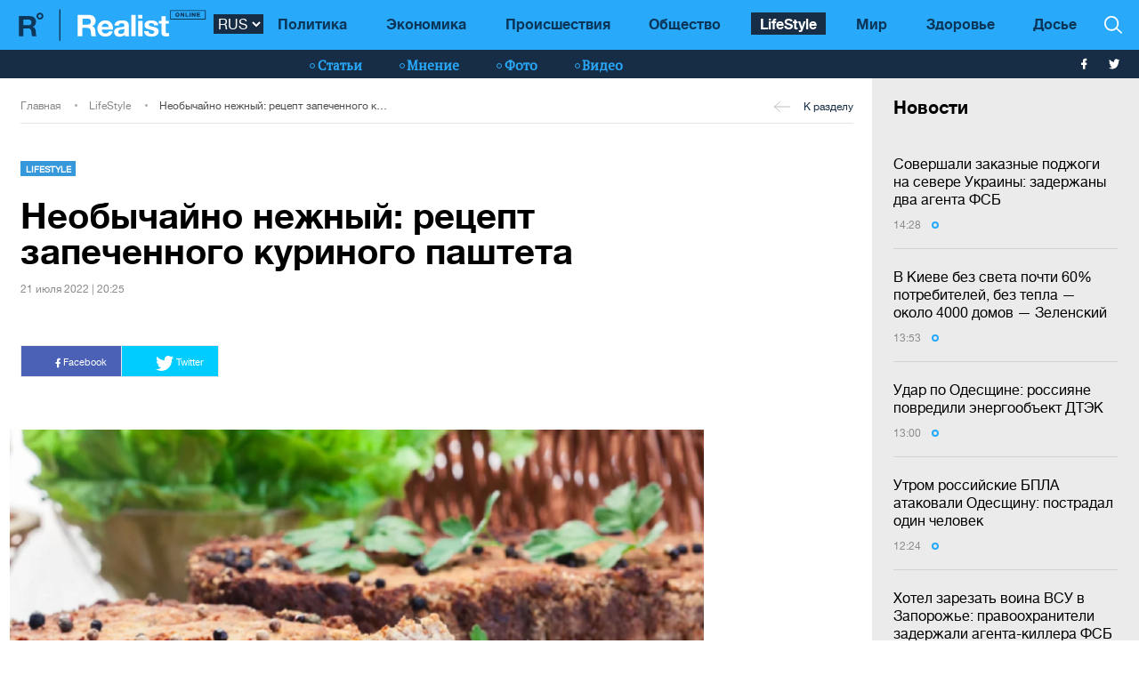

--- FILE ---
content_type: text/html; charset=UTF-8
request_url: https://realist.online/news/neobychajno-nezhnyj-retsept-zapechennoho-kurinoho-pashteta-
body_size: 13734
content:
    <!DOCTYPE html>
    <html lang="ru">
                    <head>
    <meta charset="utf-8">
    <meta http-equiv="X-UA-Compatible" content="IE=edge">
    <meta name="viewport" content="width=device-width, initial-scale=1">
    
        <title>Паштет из курицы - как вкусно запечь в духовке - рецепт</title>    <meta name="description" content="Пошаговый рецепт приготовления паштета из птицы. Как запечь печеночный паштет в духовке " class="js-meta" />        
    <meta name="google-site-verification" content="lhSer1jyyuRiJ-ZpOF58dXBcxoba-zsQT0WHYRsS-ms" />

        
            
    
    <meta name="twitter:card" content="summary">
    <meta name="twitter:title" content="Необычайно нежный: рецепт запеченного куриного паштета ">
    <meta name="twitter:image" content="https://realist.online/img/article/1218/17_og_image-v1658422371.png">

    <meta property="og:title" content="Необычайно нежный: рецепт запеченного куриного паштета ">
    <meta property="og:description" content=" Готовим вкусное и сытное блюдо на ужин. ">
    <meta property="og:url" content="https://realist.online/news/neobychajno-nezhnyj-retsept-zapechennoho-kurinoho-pashteta-" />
    <meta property="og:image" content="https://realist.online/img/article/1218/17_og_image-v1658422371.png" />
    <meta property="og:type" content="article"/>
    <meta property="og:image:width" content="1200" />
    <meta property="og:image:height" content="678" />

    <link href="/user/css/realist-min-v108.css" rel="stylesheet">
    <link href="/user/css/mfix5-v26.css" rel="stylesheet">

    <script async src="https://pagead2.googlesyndication.com/pagead/js/adsbygoogle.js?client=ca-pub-4708441813994321" crossorigin="anonymous"></script>
    <script async src="https://pagead2.googlesyndication.com/pagead/js/adsbygoogle.js?client=ca-pub-5905182425492370" crossorigin="anonymous"></script>

                                                        <link rel="preload" as="image" href="/img/article/1218/17_large-v1658422370.png"/>
            <link rel="preload" as="image" href="/img/article/1218/17_tn-v1658422370.png"/>
            
            
                

            <script type="application/ld+json">
        {
            "@context": "http://schema.org",
            "@type": "NewsArticle",
            "mainEntityOfPage": {
                "@type": "WebPage",
                "@id": "https://realist.online/news/neobychajno-nezhnyj-retsept-zapechennoho-kurinoho-pashteta-"
            },
            "headline": "Необычайно нежный: рецепт запеченного куриного паштета ",
                        "image":  ["https://realist.online/img/article/1218/17_main-v1658422370.png"],
                "datePublished": "2022-07-21T20:25:00+03:00",
                "dateCreated": "2022-07-21T20:25:00+03:00",
                    "dateModified": "2026-01-21T14:49:02+02:00",
                    "publisher": {
                "@type": "Organization",
                "name": "Realist.online",
                "logo": {
                    "@type": "ImageObject",
                    "url": "https://realist.online/user/img/realist-logo.png",
                    "width": 264,
                    "height": 46
                }
            },
            "author": {
                "@type": "Organization",
                "name": "Realist.online"
            },
            "description": "Пошаговый рецепт приготовления паштета из птицы. Как запечь печеночный паштет в духовке "
        }</script>
    
            <script type="application/ld+json">
        {
            "@context": "http://schema.org/", 
            "@type": "BreadcrumbList", 
            "itemListElement": [
                { 
                "@type": "ListItem", 
                "position": "1", 
                "item": { 
                    "@id": "https://realist.online", 
                    "name": "Главная" 
                } 
                },
                {
                "@type": "ListItem", 
                "position": "2", 
                "item": { 
                    "@id": "https://realist.online/life", 
                    "name": "LifeStyle" 
                } 
                },
                {
                "@type": "ListItem", 
                "position": "3", 
                "item": { 
                    "@id": "https://realist.online/news/neobychajno-nezhnyj-retsept-zapechennoho-kurinoho-pashteta-", 
                    "name": "Необычайно нежный: рецепт запеченного куриного паштета " 
                } 
                }
            ]
        }
        </script>
        
    <link rel="shortcut icon" href="/user/img/favicon.ico" type="image/x-icon">

    
            

                <link rel="canonical" href="https://realist.online/news/neobychajno-nezhnyj-retsept-zapechennoho-kurinoho-pashteta-"/>
        <link rel="alternate" href="https://realist.online/news/neobychajno-nezhnyj-retsept-zapechennoho-kurinoho-pashteta-" hreflang="ru-UA"/>
                        <link rel="alternate" href="https://realist.online/ukr/news/nadzvichajno-nizhnij-retsept-zapechenoho-kurjachoho-pashtetu" hreflang="uk-UA"/>
            
            <link rel="amphtml" href="https://realist.online/amp/news/neobychajno-nezhnyj-retsept-zapechennoho-kurinoho-pashteta-">
    
    <script async src="https://pagead2.googlesyndication.com/pagead/js/adsbygoogle.js?client=ca-pub-6199736419428429" crossorigin="anonymous"></script>

    <!-- Google tag (gtag.js) -->
    <script async src="https://www.googletagmanager.com/gtag/js?id=G-0ZC460X59H"></script>
    <script>
        window.dataLayer = window.dataLayer || [];
        function gtag(){dataLayer.push(arguments);}
        gtag('js', new Date());

        gtag('config', 'G-0ZC460X59H');
    </script>

    <script>
        var loadsrcscache = [];
        load_srcs = function(sources, callback) {
            loadsrcscache.push([sources, callback]);
        }
    </script>
</head>

                                                            <body class="open-news">
            <div class="sbody">
                
                                    <script src="https://cdn.admixer.net/scripts3/loader2.js" async
                            data-inv="//inv-nets.admixer.net/"
                            data-r="single"
                            data-sender="admixer"
                            data-bundle="desktop"></script>
                    <script type='text/javascript'>
                        (window.globalAmlAds = window.globalAmlAds || []).push(function() {
                        globalAml.defineSlot({z: '008b0fad-8b34-455b-89d4-52129a977b75', ph: 'admixer_008b0fad8b34455b89d452129a977b75_zone_63499_sect_18531_site_13860', i: 'inv-nets', s:'d6188603-55af-49b3-b884-f8bd1f289d30', sender: 'admixer'});
                        globalAml.singleRequest("admixer");});
                    </script>
                                
                 
<header>
    <style>
        [data-place="45"] .banner img {
            max-height:88px;
            display:block;
            margin: 0 auto;
        }
    </style>
    <div class="header">
        <div class="menu-top" data-js="menu"> 
            
            <div class="inner relative">           
                <a href="/" class="logo fl-left"><img src="/user/img/logo.svg" alt="Realist logo"></a>

                <select class="switcher js-lang-switch"> 
                                                                                                                                                                        <option data-lset="1" selected value="#">RUS</option>
                                                                                                                                                    <option data-lset="2"  value="/ukr/news/nadzvichajno-nizhnij-retsept-zapechenoho-kurjachoho-pashtetu">UKR</option>
                                    </select>

                <div class="btns-border btns-mobile clearfix fl-left">
                    <div class="themes fl-left" data-js="panel" data-type="themes">
                        <span class="icon-themes">
                            <img class="svg" src="/user/img/themes.svg" alt="themes" width="13" height="9">
                        </span>
                    </div>
                    <div class="stream fl-left" data-js="panel" data-type="news">
                        <span class="icon-stream">
                            <img class="svg" src="/user/img/stream1.svg" alt="stream" width="13" height="9">

                        </span>
                    </div>
                </div>
                <div class="menu-btns p-y-2">
                    <div class="mobile-btn fl-left" data-js="mobileMenu" style='display: none'>
                        <span class="mobile-sign"></span>Разделы
                    </div>
                    <div class="btns-border btns-border-bottom clearfix fl-left">
                    </div>
                    <div class="search fl-right" data-js="search" search-top>

                        <img class="svg" src="/user/img/search.svg" alt="search" width="12" height="12">

                    </div>
                </div>
                <input type="checkbox" id="nav-trigger" class="nav-trigger" style='display: none'/>
                <label class='nav-trigger-label' for="nav-trigger">
                <div><span class="mobile-sign"></span>Разделы</div>
                </label>
                <nav class="menu-wr">
                    <ul class="menu" mainmenu>
                                                                                                                                                                                <li class="link-item"><a href="/politika" class="link ">Политика</a></li>
                                                                                                                                                                                                            <li class="link-item"><a href="/ekonomika" class="link ">Экономика</a></li>
                                                                                                                                                                                                            <li class="link-item"><a href="/incident" class="link ">Происшествия</a></li>
                                                                                                                                                                                                            <li class="link-item"><a href="/society" class="link ">Общество</a></li>
                                                                                                                                                                                                                                                                                <li class="link-item"><a href="/life" class="link active">LifeStyle</a></li>
                                                                                                                                                                                                            <li class="link-item"><a href="/mir" class="link ">Мир</a></li>
                                                                                                                                                                                                            <li class="link-item"><a href="/health" class="link ">Здоровье</a></li>
                                                                            <li class="link-item">
                            <a href="/files/persons" class="link ">
                                Досье
                            </a>
                        </li>
                    </ul>
                </nav>
                
                <div class="panel-search">
                    <div class="input-wr">
                        <input type="text" placeholder="Поиск по сайту" class="input" id="top-search" search-top>
                    </div>
                </div>
            </div>
        </div>    
        <div class="menu-bottom">
            <div class="inner relative clearfix">
                <div class="menu-bottom-left">
                    <div class="rates fl-left clearfix">
                    </div>
                </div>
                <nav class="menu-wr" reloadable data-block="menu-bottom" data-fade="false">
                    <ul class="menu">
                                                                                                                                                                                <li class="hashtag-item">
                                    <a href="/publications" class="hashtag"><span class="hashtag-sign htsmall"></span>Статьи</a>
                                </li>
                                                                                                                                                                                                                                                                                                                                                                                                                                                                                                                                                                    <li class="hashtag-item">
                                    <a href="/group/blog" class="hashtag"><span class="hashtag-sign htsmall"></span>Мнение</a>
                                </li>
                                                                                                                                                                                                            <li class="hashtag-item">
                                    <a href="/group/fotoreportazh" class="hashtag"><span class="hashtag-sign htsmall"></span>Фото</a>
                                </li>
                                                                                                                                                                                                            <li class="hashtag-item">
                                    <a href="/group/video" class="hashtag"><span class="hashtag-sign htsmall"></span>Видео</a>
                                </li>
                                                                        </ul>
                </nav>
                <div class="social">
                    <a href="https://www.facebook.com/people/Realist-Online/100087422393232/" rel="nofollow" class="fb" target="_blank">
                        <img class="svg" src="/user/img/fb-wh.svg" alt="fb-wh" width="6" height="12">
                    </a>
                    <a href="https://twitter.com/realist_online" rel="nofollow" class="tw" target="_blank">
                        <img class="svg" src="/user/img/tw-wh.svg" alt="tw-wh" width="20" height="18">
                    </a>
                </div>
            </div>
        </div>
    </div>
</header>                  <style>aside > section > .sunsite_actions {position: relative;}.mob_close {margin: 0;display: block;width: 33px !important;position: absolute;top: 0;right: 0;height: 33px;background: #fff;z-index: 110000}.mob_close .btn_close_b {margin: 0;display: block;width: 33px !important;height: 33px;background-image: url("[data-uri]");background-size: 100%;cursor: pointer}.section-menu {display: flex;flex-direction: column;justify-content: space-between;}</style>



    <aside>
        <section class="section-menu section-news grey-item mfix">
                        <div data-action="banners" data-place="63" data-page="2900" class="sunsite_actions"></div>
    
    <section class="list">
        <div class="themes-title themes-title-inside m-t-pol p-t-2 p-x-3 p-b-2">Новости</div>

        <section class="panel-no-image-short clearfix js-append-stream">
                        
                            
                <section class="panel panel-text relative">
                    <section class="news-list">
                                                <a href="/news/sovershali-zakaznye-podzhohi-na-severe-ukrainy-zaderzhany-dva-ahenta-fsb" class="news-title" data-edit="141929,2900" data-absnum="141929">
                                                            Совершали заказные поджоги на севере Украины: задержаны два агента ФСБ
                                                                                    </a>

                        
                        <div class="panel-date">
                            <span class="date-sign">
                                14:28
                                <span class="circle"></span>
                            </span>
                        </div>
                    </section>
                    <div class="line-bottom"></div>
                </section>

                                            
                <section class="panel panel-text relative">
                    <section class="news-list">
                                                <a href="/news/v-kieve-bez-sveta-pochti-60-potrebitelej-bez-tepla-okolo-4000-domov" class="news-title" data-edit="141928,2900" data-absnum="141928">
                                                            В Киеве без света почти 60% потребителей, без тепла — около 4000 домов — Зеленский
                                                                                    </a>

                        
                        <div class="panel-date">
                            <span class="date-sign">
                                13:53
                                <span class="circle"></span>
                            </span>
                        </div>
                    </section>
                    <div class="line-bottom"></div>
                </section>

                                            
                <section class="panel panel-text relative">
                    <section class="news-list">
                                                <a href="/news/udar-po-odesshchine-rossijane-povredili-enerhoobekt-dtek" class="news-title" data-edit="141927,2900" data-absnum="141927">
                                                            Удар по Одесщине: россияне повредили энергообъект ДТЭК
                                                                                    </a>

                        
                        <div class="panel-date">
                            <span class="date-sign">
                                13:00
                                <span class="circle"></span>
                            </span>
                        </div>
                    </section>
                    <div class="line-bottom"></div>
                </section>

                                            
                <section class="panel panel-text relative">
                    <section class="news-list">
                                                <a href="/news/utrom-rossijskie-bpla-atakovali-odesshchinu-postradal-odin-chelovek" class="news-title" data-edit="141926,2900" data-absnum="141926">
                                                            Утром российские БПЛА атаковали Одесщину: пострадал один человек
                                                                                    </a>

                        
                        <div class="panel-date">
                            <span class="date-sign">
                                12:24
                                <span class="circle"></span>
                            </span>
                        </div>
                    </section>
                    <div class="line-bottom"></div>
                </section>

                                            
                <section class="panel panel-text relative">
                    <section class="news-list">
                                                <a href="/news/khotel-zarezat-voina-vsu-v-zaporozhe-pravookhraniteli-zaderzhali-ahenta-killera-fsb" class="news-title" data-edit="141925,2900" data-absnum="141925">
                                                            Хотел зарезать воина ВСУ в Запорожье: правоохранители задержали агента-киллера ФСБ
                                                                                    </a>

                        
                        <div class="panel-date">
                            <span class="date-sign">
                                11:44
                                <span class="circle"></span>
                            </span>
                        </div>
                    </section>
                    <div class="line-bottom"></div>
                </section>

                                            
                <section class="panel panel-text relative">
                    <section class="news-list">
                                                <a href="/news/nochju-rossijane-atakovali-krivoj-roh-i-sinelnikovskij-rajon-est-pohibshie-i-ranenye" class="news-title" data-edit="141924,2900" data-absnum="141924">
                                                            Ночью россияне атаковали Кривой Рог и Синельниковский район: есть погибшие и раненые
                                                                                    </a>

                        
                        <div class="panel-date">
                            <span class="date-sign">
                                11:21
                                <span class="circle"></span>
                            </span>
                        </div>
                    </section>
                    <div class="line-bottom"></div>
                </section>

                                            
                <section class="panel panel-text relative">
                    <section class="news-list">
                                                <a href="/news/ssha-zaderzhali-sedmoj-tanker-tenevoho-flota-rossii-v-karibskom-more-video" class="news-title" data-edit="141923,2900" data-absnum="141923">
                                                            <strong>США задержали седьмой танкер "теневого флота" рф в Карибском море (видео)</strong>
                                                    </a>

                        
                        <div class="panel-date">
                            <span class="date-sign">
                                10:51
                                <span class="circle"></span>
                            </span>
                        </div>
                    </section>
                    <div class="line-bottom"></div>
                </section>

                                            
                <section class="panel panel-text relative">
                    <section class="news-list">
                                                <a href="/news/ukraina-poluchit-dopolnitelnuju-enerheticheskuju-pomoshch-ot-partnerov" class="news-title" data-edit="141922,2900" data-absnum="141922">
                                                            <strong>Украина получит дополнительную энергетическую помощь от партнеров — МИД</strong>
                                                    </a>

                        
                        <div class="panel-date">
                            <span class="date-sign">
                                10:25
                                <span class="circle"></span>
                            </span>
                        </div>
                    </section>
                    <div class="line-bottom"></div>
                </section>

                                            
                <section class="panel panel-text relative">
                    <section class="news-list">
                                                <a href="/news/ukrainskaja-pvo-unichtozhila-84-vrazheskikh-bpla-vozdushnye-sily" class="news-title" data-edit="141921,2900" data-absnum="141921">
                                                            Украинская ПВО уничтожила 84 вражеских БпЛА — Воздушные Силы
                                                                                    </a>

                        
                        <div class="panel-date">
                            <span class="date-sign">
                                09:56
                                <span class="circle"></span>
                            </span>
                        </div>
                    </section>
                    <div class="line-bottom"></div>
                </section>

                                            
                <section class="panel panel-text relative">
                    <section class="news-list">
                                                <a href="/news/v-ukraine-v-neskolkikh-rehionakh-vvedeny-avarijnye-otkljuchenija-sveta-ukrenerho" class="news-title" data-edit="141920,2900" data-absnum="141920">
                                                            В Украине в нескольких регионах введены аварийные отключения света - "Укрэнерго"
                                                                                    </a>

                        
                        <div class="panel-date">
                            <span class="date-sign">
                                09:29
                                <span class="circle"></span>
                            </span>
                        </div>
                    </section>
                    <div class="line-bottom"></div>
                </section>

                                            
                    <div class="panel panel-text relative">
                        <div class="news-list">
                            <div data-action="banners" data-place="41" data-page="2900" class="sunsite_actions"></div>
                        </div>
                    </div>

                    <div class="section-date fl-left col-xs-12">20 января 2026</div>
                
                <section class="panel panel-text relative">
                    <section class="news-list">
                                                <a href="/news/niderlandy-hotovy-rassmotret-dopolnitelnuju-podderzhku-ukrainy-na-fone-rossijskoho-terrora" class="news-title" data-edit="141919,2900" data-absnum="141919">
                                                            Нидерланды готовы рассмотреть дополнительную поддержку Украины на фоне российского террора — Сибига
                                                                                    </a>

                        
                        <div class="panel-date">
                            <span class="date-sign">
                                16:46
                                <span class="circle"></span>
                            </span>
                        </div>
                    </section>
                    <div class="line-bottom"></div>
                </section>

                                            
                <section class="panel panel-text relative">
                    <section class="news-list">
                                                <a href="/news/janukovicha-prihovorili-k-15-hodam-zakljuchenija-iz-za-zavladenija-hosudarstvennoj-zemlej" class="news-title" data-edit="141918,2900" data-absnum="141918">
                                                            Януковича приговорили к 15 годам заключения из-за завладения государственной землей
                                                                                    </a>

                        
                        <div class="panel-date">
                            <span class="date-sign">
                                16:30
                                <span class="circle"></span>
                            </span>
                        </div>
                    </section>
                    <div class="line-bottom"></div>
                </section>

                                            
                <section class="panel panel-text relative">
                    <section class="news-list">
                                                <a href="/news/sehodnjashnjaja-ataka-rossii-stoila-nam-tolko-stoimost-raket-okolo-80-mln" class="news-title" data-edit="141917,2900" data-absnum="141917">
                                                            Сегодняшняя атака рф стоила нам – только стоимость ракет – около €80 млн — Зеленский
                                                                                    </a>

                        
                        <div class="panel-date">
                            <span class="date-sign">
                                15:57
                                <span class="circle"></span>
                            </span>
                        </div>
                    </section>
                    <div class="line-bottom"></div>
                </section>

                                            
                <section class="panel panel-text relative">
                    <section class="news-list">
                                                <a href="/news/ukrainu-poka-ne-prihlashali-na-sammit-g7-v-parizhe-zelenskij" class="news-title" data-edit="141916,2900" data-absnum="141916">
                                                            Украину пока не приглашали на саммит G7 в Париже - Зеленский
                                                                                    </a>

                        
                        <div class="panel-date">
                            <span class="date-sign">
                                15:28
                                <span class="circle"></span>
                            </span>
                        </div>
                    </section>
                    <div class="line-bottom"></div>
                </section>

                                            
                <section class="panel panel-text relative">
                    <section class="news-list">
                                                <a href="/news/ukraina-poluchila-enerhooborudovanie-ot-italii-bolee-835-tysjach-zelenskij" class="news-title" data-edit="141915,2900" data-absnum="141915">
                                                            <strong>Украина получила энергооборудование от Италии на более €835 тысяч - Зеленский</strong>
                                                    </a>

                        
                        <div class="panel-date">
                            <span class="date-sign">
                                14:57
                                <span class="circle"></span>
                            </span>
                        </div>
                    </section>
                    <div class="line-bottom"></div>
                </section>

                                            
                <section class="panel panel-text relative">
                    <section class="news-list">
                                                <a href="/news/zelenskij-rasskazal-pri-kakikh-uslovijakh-vozmozhna-vstrecha-s-trampom-v-davose" class="news-title" data-edit="141914,2900" data-absnum="141914">
                                                            Зеленский рассказал, при каких условиях возможна встреча с Трампом в Давосе
                                                                                    </a>

                        
                        <div class="panel-date">
                            <span class="date-sign">
                                14:32
                                <span class="circle"></span>
                            </span>
                        </div>
                    </section>
                    <div class="line-bottom"></div>
                </section>

                                            
                <section class="panel panel-text relative">
                    <section class="news-list">
                                                <a href="/news/tramp-prihlasil-ukrainu-vojti-v-sostav-soveta-mira-zelenskij" class="news-title" data-edit="141912,2900" data-absnum="141912">
                                                            Трамп пригласил Украину войти в состав Совета мира - Зеленский
                                                                                    </a>

                        
                        <div class="panel-date">
                            <span class="date-sign">
                                13:59
                                <span class="circle"></span>
                            </span>
                        </div>
                    </section>
                    <div class="line-bottom"></div>
                </section>

                                            
                <section class="panel panel-text relative">
                    <section class="news-list">
                                                <a href="/news/ja-vybiraju-ukrainu-a-ne-ekonomicheskij-forum" class="news-title" data-edit="141911,2900" data-absnum="141911">
                                                            Я выбираю Украину, а не экономический форум — Зеленский
                                                                                    </a>

                        
                        <div class="panel-date">
                            <span class="date-sign">
                                13:34
                                <span class="circle"></span>
                            </span>
                        </div>
                    </section>
                    <div class="line-bottom"></div>
                </section>

                                            
                <section class="panel panel-text relative">
                    <section class="news-list">
                                                <a href="/news/hlava-mid-ukrainy-provel-razhovor-s-hlavoj-diplomatii-es-kaej-kallas" class="news-title" data-edit="141910,2900" data-absnum="141910">
                                                            Глава МИД Украины провел разговор с главой дипломатии ЕС Каей Каллас
                                                                                    </a>

                        
                        <div class="panel-date">
                            <span class="date-sign">
                                13:14
                                <span class="circle"></span>
                            </span>
                        </div>
                    </section>
                    <div class="line-bottom"></div>
                </section>

                                            
                <section class="panel panel-text relative">
                    <section class="news-list">
                                                <a href="/news/na-dnepropetrovshchine-bez-tepla-ostalos-bolee-15-000-potrebitelej" class="news-title" data-edit="141909,2900" data-absnum="141909">
                                                            На Днепропетровщине без тепла осталось более 15 000 потребителей — Кулеба
                                                                                    </a>

                        
                        <div class="panel-date">
                            <span class="date-sign">
                                13:01
                                <span class="circle"></span>
                            </span>
                        </div>
                    </section>
                    <div class="line-bottom"></div>
                </section>

                                    </section>

        <div class="panel panel-text relative newsmob">
            <div class="news-list">
                <a href="/news" class="_news-title">Читать все новости</a>
            </div>
        </div>

        <div class="panel panel-text relative js-load-more" >
            <div class="news-list">
                <a href="/news" class="_news-title">Читать все новости</a>
            </div>
        </div>

    </section>

            <div data-action="banners" data-place="69" data-page="2900" class="sunsite_actions"></div>
    
        </section>
    </aside>

<script>
    document.querySelector('body').classList.add('open-news');

    /*
    document.addEventListener("scroll", function() {
        if(window.banners_loaded && !window.init_aside) {
            setTimeout(() => {
                if(window.scrollY >= 10) {
                    const section_menu = document.querySelector('.section-menu.section-news');
                    var bans = section_menu.querySelectorAll('.banner'), 
                        ban_h = 0;

                    for (let ban of bans) {
                        ban_h += ban.offsetHeight;
                    }

                    let list = section_menu.querySelector('.list');
                    list.style.height = 'calc(100vh - '+ ban_h +'px - 88px)';

                    window.init_aside = true;
                }
            }, 1000);
        }
    });



    let moreBtn = document.querySelector('.js-load-more');
    let streamElement = document.querySelector('.js-append-stream');
    
    let page = 2;
    
    if(moreBtn && streamElement) {
        moreBtn.addEventListener('click', function (e) {
            e.preventDefault();

            ajax.get(
                'https://realist.online' + lang + '/actions/load-news',
                {
                    'page' : page
                },
                function(data) {
                    data = JSON.parse(data);
                    if(data.success) {
                        let stream = data.list;
                        for(let item in stream) {
                            //streamElement.append(fromHTML(stream[item]));
                            var resHTML = fromHTMLAll(stream[item]);
                            Array.from(resHTML).forEach(function(el) {
                                streamElement.append(el);
                            });
                        }
                        page++;
                        
                        if(typeof place_redactor_pens !== 'undefined') {
                            place_redactor_pens();
                        }
                    }

                    if(!data.next) {
                        moreBtn.style.display = 'none';
                    }
                }
            );
        });
    }
    */
</script>
<section reloadable="" data-block="content" class="section-main">
    <div class="content">
        <div class="panel-list">
            <div class="inner">
                <div class="row">
                    <div class="template clearfix" data-js="template">
                        <div class="grid" style="position: relative; height: 0px;">
                            <div class="grid-sizer"></div>
                            <div class="item width-12" style="position: absolute; left: 0%; top: 0px;">
                                <div class="wrapper">
                                    <div style="text-align:center; margin:0 auto;">
                                    </div>
                                </div>
                            </div>
                            <div class="item width-12" style="position: absolute; left: 0%; top: 0px;">
                                <div class="wrapper">
                                </div>
                            </div>
                        </div>
                    </div>
                </div>
            </div>

            <div class="panel-list breadcrumbs-list breadcrumbs-list-relative margin-up breadcrumbs-after-banner">
    <div>
        <div class="inner breadcrumbs-inner">
            <div class="breadcrumbs-line clearfix">
                <ul class="breadcrumbs col-xs-8">
                    <li class="crumbs-item"><a href="/">Главная</a></li>
                    <li class="crumbs-item"><a href="/life">LifeStyle</a></li>
                    <li class="crumbs-item"><a href="/news/neobychajno-nezhnyj-retsept-zapechennoho-kurinoho-pashteta-">Необычайно нежный: рецепт запеченного куриного паштета </a></li>
                </ul>
                <a href="/life" class="back"><span class="back-sign"></span>К разделу</a>
            </div>
        </div>
    </div>
</div>            
            <article class="content content-aside-fixed mir">
                <div class="panel-list panel-list-header">
                    <div class="inner">
                        <div class="row content-wide-block min-text-height650">
                            <div class="clearfix col-xs-9">
                                <div class="panel panel-text col-sm-10 fl-left">
                                    <div class="panel-type-inner">
                                        <a href="/life" class="panel-type up">LifeStyle</a>

                                                                            </div>

                                    <h1 data-edit="121817,2900" data-absnum="121817">Необычайно нежный: рецепт запеченного куриного паштета </h1>
                                    <div class="panel-date">
                                        21 июля 2022 | 20:25
                                    </div>
                                </div>
                            </div>
                            <div class="panel-aside col-sm-3 m-t-1 p-t-pol">
                            </div>
                            <div class="wrapper col-xs-12 col-sm-9 clearfix fl-left">
                                <div class="social-share">
                                    <div class="social-likes likely" data-js="likely">
                                        <div class="facebook">
                                            <img class="svg" src="/user/img/fb-wh.svg" alt="fb-wh" width="6" height="12">
                                            Facebook
                                        </div>
                                        <div class="twitter">
                                            <img class="svg" src="/user/img/tw-wh.svg" alt="tw-wh" width="20" height="18">
                                            Twitter
                                        </div>
                                    </div>
                                </div>
                            </div>

                                                                                        <div class="wrapper col-xs-12 col-sm-9 clearfix" style="max-width:900px;">
                                    <picture style="max-width:750px;width:100%; height:auto">
                                        <source srcset="/img/article/1218/17_tn-v1658422370.png" media="(max-width: 567px)">
                                        <img src="/img/article/1218/17_large-v1658422370.png" alt="Паштет из курицы - как вкусно запечь в духовке - рецепт - фото 1">
                                    </picture>
                                                                    </div>
                                                        
                            <div id="article-content">
                                

                                                                    <div class="only-text fl-left col-mob-12 col-sm-9 left2">
                                        <div class="panel panel-text p-y-0 col-xs-12">
                                                                                        <p>Запеченный <a href="/news/vkusno-i-sytno-retsept-bjudzhetnoho-hribnoho-pashteta">паштет</a> из трех видов мяса &ndash; необычное блюдо для особого случая. Приготовить его несложно, а вот результат превзойдет ваши ожидания. Убедитесь в этом сами, приготовив вкусное и сытное блюдо по рецепту <a target="_blank" href="https://shuba.life/ru/recipes/4738-zapechennyj-pashtet-iz-pticy-originalnaya-zakuska-dlya-osobyh-dat">Shuba</a>.</p><div class="advertising ukrnet"><div data-action="banners" data-place="49" data-page="2900" data-absnum="121817" class="sunsite_actions"></div></div>
<p><strong>Читай также: <a href="/news/ostavte-vremja-dlja-sebja-prostoj-retsept-pashteta-iz-kurinoj-pecheni">Оставьте время для себя: простой рецепт паштета из куриной печени</a></strong></p>
<h2>Ингредиенты</h2>
<ul>
<li>Куриное филе 500 г</li>
<li>Утиное филе 500 г</li>
<li>Печень куриная 250 г</li>
<li>Морковь 1 шт.</li>
<li>Лук репчатый 1 шт.</li>
<li>Перец черный горошек 4 шт.</li>
<li>Лавровый лист 2 шт.</li>
<li>Петрушка, корешки 15 г</li>
<li>Соль по вкусу</li>
<li>Специи по вкусу</li>
<li>Перец черный молотый по вкусу</li>
<li>Масло подсолнечное 30 мл</li>
<li>Белый батон (мякоть) 100 г</li>
</ul>
<h2>Приготовление</h2>
<p>Мясо птицы помойте, положите в кастрюлю и залейте холодной водой. Доведите до кипения, снимите пену и посолите. Добавьте морковь, лук, корень петрушки, перец горошком и лавровый лист. Снова доведите до кипения, накройте крышкой и варите на маленьком огне 1,5 часа.</p><div class="advertising ukrnet"><div data-action="banners" data-place="65" data-page="2900" data-absnum="121817" class="sunsite_actions"></div></div>
<p>Затем достаньте мясо из бульона и дайте остыть. Батон залейте 100 мл бульона и оставьте на 10 минут.</p><div class="advertising ukrnet"><div data-action="banners" data-place="50" data-page="2900" data-absnum="121817" class="sunsite_actions"></div></div>
<p>Вскипятите пол-литра воды, положите печень, посолите и проварите 5-7 минут. Достаньте из кипятка и промойте.</p>
<p>Отварное мясо вместе с печенью, морковью, замоченным батоном трижды пропустите через мясорубку. Посолите, поперчите, добавьте специи и хорошо перемешайте.</p><div data-action="banners" data-place="44" data-page="2900" data-absnum="121817" class="sunsite_actions"></div>
<p>Форму для запекания смажьте растительным маслом, выложите в нее паштетную массу и разровняйте. Запекайте 45 минут при 180&deg;C. Дайте остыть при комнатной температуре.</p><div class="advertising ukrnet"><div data-action="banners" data-place="54" data-page="2900" data-absnum="121817" class="sunsite_actions"></div></div>
<p>Напомним, ранее <strong>Realist.online</strong> делился рецептом <a href="/news/dlja-sytnoho-uzhina-poshahovyj-retsept-pasty-rihatoni-s-letnimi-ovoshchami">пасты ригатони с летними овощами</a>.</p>
                                        </div>
                                        <a class="googlenews" target="_blank" rel="nofollow" href="https://news.google.com/publications/CAAiEBJcPXntZZ1BKq4wQauCDjoqFAgKIhASXD157WWdQSquMEGrgg46?hl=ru&gl=UA&ceid=UA%3Aru">Читайте Realist в Google News</a>
                                    </div>
                                
                                                                                                                                                                                                                    <a class="author-link" href="/people/yuliya-zakirova">Юлия Закирова</a>
                                                                                                </div>
                            <div style="margin-bottom: 30px;display: block;">
                                <div data-action="banners" data-place="67" data-page="2900" class="sunsite_actions after-article-bn-fix"></div>
                            </div>
                            <div style="margin-bottom: 30px;display: block;">
                                <div data-action="banners" data-place="66" data-page="2900" class="sunsite_actions after-article-bn-fix"></div>
                            </div>
                            <div class="panel-inside col-sm-9">
                                <div class="panel panel-text">
                                    <div class="tegs">
                                                                                    <a href="/tag/ptitsa" class="teg fl-left">птица</a>
                                                                                    <a href="/tag/uzhin" class="teg fl-left">ужин</a>
                                                                                    <a href="/tag/retsept" class="teg fl-left">рецепт</a>
                                                                                    <a href="/tag/pechen" class="teg fl-left">печень</a>
                                                                            </div>
                                </div>
                            </div>
                        </div>
                    </div>
                </div>
            </article>

            <script>
                load_srcs(['/user/js/likely.js', '/user/css/likely.css'], function() {
                    likely.initiate();
                    
                    let bd = document.querySelector('body');
                    bd.classList.add('open-news');

                    let findCrs = Array.from(document.querySelectorAll(
                        '[data-js="sliderPhoto"], [data-js="sliderInside"], [data-js="sliderNews"]'
                    ));

                    if(findCrs.length > 0) {
                        load_srcs(['/user/js/tiny-slider.js', '/user/css/tiny-slider.css'], function() {
                            findCrs.forEach(function(elm) {
                                let stype = elm.getAttribute('data-js');
                                let ctr = (stype != 'sliderPhoto') ? elm : elm.querySelector('.slider-photo');

                                tns({
                                    container: ctr,
                                    items: 1,
                                    mode: 'carousel',
                                    controlsPosition: 'bottom',
                                    controlsContainer: elm.querySelector('.slider-photo-nav'),
                                    nav: true,
                                    navPosition: 'bottom',
                                    navAsThumbnails: true,
                                    mouseDrag: true,
                                    lazyload: true,
                                    autoplay: false
                                });
                            });
                        });
                    }
                });
            </script>

            

<section class="content">
    <div class="panel-list">
        <div class="inner">
            <section class="row">
                <div class="template clearfix">
                    <div class="grid">
                        <div class="item">
                        </div>
                    </div>

                    <div class="item width-12">
                        <div class="wrapper">
                            <div class="panel relative col-xs-12 fl-none m-y-3 p-y-0">
                                <div class="divider"></div>
                            </div>
                        </div>
                    </div>

                    <div class="item width-12">
                        <div data-action="banners" data-place="47" data-page="2900" class="sunsite_actions"></div>
                        <div data-action="banners" data-place="61" data-page="2900" class="sunsite_actions"></div>
                    </div>
                    
                    <section class="item width-7 new-line">
                        <div class="wrapper">
                        </div>
                    </section>

                                            
                                                                                                                                                                                                                                                    
                                                                                                                                                                    
                                                                                                                                                                    
                                                                                                                                                                                                                                                    
                                                                                                                                                                    
                                                                                                                                                                    
                                                                                                                                                                                                                                                <section class="item width-5">
                                                   <section class="panel-top-image panel panel-height-1 col-sm-12">
                                <div class="panel-wr panel-wr-top shadow shadow-colored">
                                    <a href="#" class="panel-type up m-l-3 m-t-3">Новости</a>
                                    <a href="/news/sovershali-zakaznye-podzhohi-na-severe-ukrainy-zaderzhany-dva-ahenta-fsb" class="panel-inner">
                                       <img srcset="[data-uri]" src="/img/article/1419/29_tn_wide-v1768998523.jpg" data-srcset="/img/article/1419/29_tn_wide-v1768998523.jpg 100w" alt='Совершали заказные поджоги на севере Украины: задержаны два агента ФСБ'/> 
                                    </a>
                                    <div class="panel-info p-a-3">
                                        <a href="/news/sovershali-zakaznye-podzhohi-na-severe-ukrainy-zaderzhany-dva-ahenta-fsb" class="panel-title">
                                            <span class="title-inner" data-edit="141929,2900" data-absnum="141929">Совершали заказные поджоги на севере Украины: задержаны два агента ФСБ</span>
                                        </a>
                                    </div>
                                    <div class="panel-date m-a-3">21 января 2026</div>
                                </div>
                            </section>
                        
                    </section>

                    <section class="item width-7">
                        <div data-action="banners" data-place="51" data-page="2900" class="sunsite_actions"></div>
                    </section>

                    <section class="item width-5 mobile-vis" style="display:none">
                        <div class="panel-top-image panel panel-height-2 col-sm-12">
                            <div data-action="banners" data-place="42" data-page="2900" class="sunsite_actions"></div>
                        </div>
                    </section>

                    <section class="item width-12 new-line">
                        <div class="wrapper">
                        </div>
                    </section>
                    <section class="item width-7 new-line">
                        <section class="wrapper">
                                                        <section class="panel-top-image panel panel-height-1 col-sm-6">
                                <div class="panel-wr panel-wr-top shadow shadow-colored">
                                    <a href="#" class="panel-type up m-l-3 m-t-3">Новости</a>
                                    <a href="/news/v-kieve-bez-sveta-pochti-60-potrebitelej-bez-tepla-okolo-4000-domov" class="panel-inner">
                                       <img srcset="[data-uri]" src="/img/article/1419/28_tn-v1768996424.jpg" data-srcset="/img/article/1419/28_tn-v1768996424.jpg 100w" alt='В Киеве без света почти 60% потребителей, без тепла — около 4000 домов — Зеленский'/> 
                                    </a>
                                    <div class="panel-info p-a-3">
                                        <a href="/news/v-kieve-bez-sveta-pochti-60-potrebitelej-bez-tepla-okolo-4000-domov" class="panel-title">
                                            <span class="title-inner" data-edit="141928,2900" data-absnum="141928">В Киеве без света почти 60% потребителей, без тепла — около 4000 домов — Зеленский</span>
                                        </a>
                                    </div>
                                    <div class="panel-date m-a-3">21 января 2026</div>
                                </div>
                            </section>
                        
                                                        <section class="panel-top-image panel panel-height-1 col-sm-6">
                                <div class="panel-wr panel-wr-top shadow shadow-colored">
                                    <a href="#" class="panel-type up m-l-3 m-t-3">Новости</a>
                                    <a href="/news/udar-po-odesshchine-rossijane-povredili-enerhoobekt-dtek" class="panel-inner">
                                       <img srcset="[data-uri]" src="/img/article/1419/27_tn-v1768993248.jpg" data-srcset="/img/article/1419/27_tn-v1768993248.jpg 100w" alt='Удар по Одесщине: россияне повредили энергообъект ДТЭК'/> 
                                    </a>
                                    <div class="panel-info p-a-3">
                                        <a href="/news/udar-po-odesshchine-rossijane-povredili-enerhoobekt-dtek" class="panel-title">
                                            <span class="title-inner" data-edit="141927,2900" data-absnum="141927">Удар по Одесщине: россияне повредили энергообъект ДТЭК</span>
                                        </a>
                                    </div>
                                    <div class="panel-date m-a-3">21 января 2026</div>
                                </div>
                            </section>
                        
                        </section>
                    </section>
                    <section class="item width-5">
                        <section class="wrapper">
                                                        <section class="panel-top-image panel panel-height-1 col-sm-12">
                                <div class="panel-wr panel-wr-top shadow shadow-colored">
                                    <a href="#" class="panel-type up m-l-3 m-t-3">Новости</a>
                                    <a href="/news/utrom-rossijskie-bpla-atakovali-odesshchinu-postradal-odin-chelovek" class="panel-inner">
                                       <img srcset="[data-uri]" src="/img/article/1419/26_tn_wide-v1768986021.jpg" data-srcset="/img/article/1419/26_tn_wide-v1768986021.jpg 100w" alt='Утром российские БПЛА атаковали Одесщину: пострадал один человек'/> 
                                    </a>
                                    <div class="panel-info p-a-3">
                                        <a href="/news/utrom-rossijskie-bpla-atakovali-odesshchinu-postradal-odin-chelovek" class="panel-title">
                                            <span class="title-inner" data-edit="141926,2900" data-absnum="141926">Утром российские БПЛА атаковали Одесщину: пострадал один человек</span>
                                        </a>
                                    </div>
                                    <div class="panel-date m-a-3">21 января 2026</div>
                                </div>
                            </section>
                        
                        </section>
                    </section>
                    <section class="item width-7 new-line">
                        <section class="wrapper">
                                                        <section class="panel-top-image panel panel-height-1 col-sm-6">
                                <div class="panel-wr panel-wr-top shadow shadow-colored">
                                    <a href="#" class="panel-type up m-l-3 m-t-3">Новости</a>
                                    <a href="/news/khotel-zarezat-voina-vsu-v-zaporozhe-pravookhraniteli-zaderzhali-ahenta-killera-fsb" class="panel-inner">
                                       <img srcset="[data-uri]" src="/img/article/1419/25_tn-v1768985045.jpg" data-srcset="/img/article/1419/25_tn-v1768985045.jpg 100w" alt='Хотел зарезать воина ВСУ в Запорожье: правоохранители задержали агента-киллера ФСБ'/> 
                                    </a>
                                    <div class="panel-info p-a-3">
                                        <a href="/news/khotel-zarezat-voina-vsu-v-zaporozhe-pravookhraniteli-zaderzhali-ahenta-killera-fsb" class="panel-title">
                                            <span class="title-inner" data-edit="141925,2900" data-absnum="141925">Хотел зарезать воина ВСУ в Запорожье: правоохранители задержали агента-киллера ФСБ</span>
                                        </a>
                                    </div>
                                    <div class="panel-date m-a-3">21 января 2026</div>
                                </div>
                            </section>
                        
                                                        <section class="panel-top-image panel panel-height-1 col-sm-6">
                                <div class="panel-wr panel-wr-top shadow shadow-colored">
                                    <a href="#" class="panel-type up m-l-3 m-t-3">Новости</a>
                                    <a href="/news/nochju-rossijane-atakovali-krivoj-roh-i-sinelnikovskij-rajon-est-pohibshie-i-ranenye" class="panel-inner">
                                       <img srcset="[data-uri]" src="/img/article/1419/24_tn-v1768984266.jpg" data-srcset="/img/article/1419/24_tn-v1768984266.jpg 100w" alt='Ночью россияне атаковали Кривой Рог и Синельниковский район: есть погибшие и раненые'/> 
                                    </a>
                                    <div class="panel-info p-a-3">
                                        <a href="/news/nochju-rossijane-atakovali-krivoj-roh-i-sinelnikovskij-rajon-est-pohibshie-i-ranenye" class="panel-title">
                                            <span class="title-inner" data-edit="141924,2900" data-absnum="141924">Ночью россияне атаковали Кривой Рог и Синельниковский район: есть погибшие и раненые</span>
                                        </a>
                                    </div>
                                    <div class="panel-date m-a-3">21 января 2026</div>
                                </div>
                            </section>
                        
                        </section>
                    </section>
                    <section class="item width-5">
                        <section class="wrapper">
                                                        <section class="panel-top-image panel panel-height-1 col-sm-12">
                                <div class="panel-wr panel-wr-top shadow shadow-colored">
                                    <a href="#" class="panel-type up m-l-3 m-t-3">Мир</a>
                                    <a href="/news/ssha-zaderzhali-sedmoj-tanker-tenevoho-flota-rossii-v-karibskom-more-video" class="panel-inner">
                                       <img srcset="[data-uri]" src="/img/article/1419/23_tn_wide-v1768982801.jpg" data-srcset="/img/article/1419/23_tn_wide-v1768982801.jpg 100w" alt='США задержали седьмой танкер "теневого флота" рф в Карибском море (видео)'/> 
                                    </a>
                                    <div class="panel-info p-a-3">
                                        <a href="/news/ssha-zaderzhali-sedmoj-tanker-tenevoho-flota-rossii-v-karibskom-more-video" class="panel-title">
                                            <span class="title-inner" data-edit="141923,2900" data-absnum="141923">США задержали седьмой танкер "теневого флота" рф в Карибском море (видео)</span>
                                        </a>
                                    </div>
                                    <div class="panel-date m-a-3">21 января 2026</div>
                                </div>
                            </section>
                        
                        </section>
                    </section>
                    <section class="item width-7 new-line">
                        <div class="wrapper">
                        </div>
                    </section>
                </div>
            </section>
        </div>
    </div>
</section>

<section class="content">
    <div class="panel-list">
        <div class="inner">
            <section class="row">
                <div class="template clearfix">
                    <div class="item width-12">
                        <div data-action="banners" data-place="68" data-page="2900" class="sunsite_actions after-article-bn-fix"></div>
                    </div>
                </div>
            </section>
        </div>
    </div>
</section>        </div>
    </div>
</section>                  <footer>
    <div class="footer">
        <div class="inner relative clearfix">
            <div class="copy-rights fl-left">
                <a href="/" class="logo-sm">
                    <img class="svg" src="/user/img/logo-sm-footer.svg" alt="logo-sm" width="35" height="35">
                </a>
                <div class="copy">
                    <p>&copy; REALIST.ONLINE</p>
                    <p>Ежедневное онлайн-издание</p>
                    <p>Все права защищены</p>
                </div>
                <div class="social">
                    <a href="https://www.facebook.com/people/Realist-Online/100087422393232/" rel="nofollow" class="fb" target="_blank">

                        <img class="svg" src="/user/img/fb-wh.svg" alt="fb-wh" width="6" height="12">
                    </a>
                    <a href="https://twitter.com/realist_online" rel="nofollow" class="tw" target="_blank">

                        <img class="svg" src="/user/img/tw-wh.svg" alt="input-arr" width="20" height="18">
                    </a>
                </div>
            </div>
            <nav class="footer-menu fl-left">
                <ul>
                                                                                                                                                                                                                                                                                                    <li class="nav-item">
                                <a href="/science" class="footer-menu-link">
                                    <span class="footer-link-inner">Наука</span>
                                </a>
                            </li>
                                                                                                <li class="nav-item">
                                <a href="/health" class="footer-menu-link">
                                    <span class="footer-link-inner">Здоровье</span>
                                </a>
                            </li>
                                                                                                <li class="nav-item">
                                <a href="/incident" class="footer-menu-link">
                                    <span class="footer-link-inner">Происшествия</span>
                                </a>
                            </li>
                                                                                                                                                                                                                                                                                                                                                                                                                                                                <li class="nav-item">
                                <a href="/society" class="footer-menu-link">
                                    <span class="footer-link-inner">Общество</span>
                                </a>
                            </li>
                                                                                                <li class="nav-item">
                                <a href="/mir" class="footer-menu-link">
                                    <span class="footer-link-inner">Мир</span>
                                </a>
                            </li>
                                                                                                                                                                                        <li class="nav-item">
                                <a href="/politika" class="footer-menu-link">
                                    <span class="footer-link-inner">Политика</span>
                                </a>
                            </li>
                                                                                                <li class="nav-item">
                                <a href="/ekonomika" class="footer-menu-link">
                                    <span class="footer-link-inner">Экономика</span>
                                </a>
                            </li>
                                                                                                <li class="nav-item">
                                <a href="/life" class="footer-menu-link">
                                    <span class="footer-link-inner">LifeStyle</span>
                                </a>
                            </li>
                                                                                                <li class="nav-item">
                                <a href="/Future" class="footer-menu-link">
                                    <span class="footer-link-inner">Будущее</span>
                                </a>
                            </li>
                                                                                                                                                                                                                                                                                                                                                                                                                                                                                                                                                                                                                                                                                                                                                                                                                                                                                                                                </ul>
            </nav>
            <nav class="footer-menu-sub fl-left">
                <ul>
                    
                                            <li class="nav-item">
                            <a href="/page/kontakty" class="footer-menu-link">
                                <span class="footer-link-inner">Контакты</span>
                            </a>
                        </li>
                                            <li class="nav-item">
                            <a href="/page/o-nas" class="footer-menu-link">
                                <span class="footer-link-inner">О нас</span>
                            </a>
                        </li>
                                            <li class="nav-item">
                            <a href="/page/redaktsionnaja-politika-realistonline" class="footer-menu-link">
                                <span class="footer-link-inner">Редакционная политика Realist.online</span>
                            </a>
                        </li>
                                    </ul>
            </nav>
            <div class="footer-link fl-left">
                <div class="footer-subscribe clearfix">
                    <div class="subscribe-info" style="width:100%!important">Новости каждую минуту на <a
href="https://www.ukr.net/" style="color:#28a9fa">UKR.NET</a></div>
                    
                    <div class="subscribe-input">

                    </div> 
                </div>
                <div class="metrika clearfix col-xs-12" data-js="counters">
                                    </div>

                <div class="p-x-30-xs p-x-0-sm">&nbsp;</div>
            </div>
            <div class="fl-left copy col-xs-12 m-t-4">
                <p>
                    Материалы под рубриками "Реклама", "На правах рекламы", "PR", "Спонсор проекта", "Партнер проекта", "Новости компаний", "Позиция" публикуются на правах рекламы
                </p>
                <br>
                <a href="/smap/bydate/2026" target="_blank">Карта сайта</a>
                <br>
                <p>
                    © 2016-2026 <a href="https://realist.online" style="color:#28a9fa">Realist.online</a>. Все права защищены. Републикация материалов и фотографий, являющихся собственностью «Реалист», возможна только при условии прямой ссылки на сайт. Для интернет-изданий обязательным является размещение прямой, открытой для поисковых систем, ссылки не ниже второго абзаца на конкретную новость или статью на веб-сайт <a href="https://realist.online" style="color:#28a9fa">realist.online</a>. Перепечатка, воспроизведение и/или распространение информации, содержащей ссылку на агентства «Интерфакс-Украина», в каком-либо виде строго запрещены. AD – материалы, которые отмечены этим знаком, размещены на правах рекламы. За содержание рекламы ответственность несут рекламодатели.
                </p>
            </div>
        </div>
    </div>
</footer>     
                
                                    <div data-action="banners" data-place="48" data-page="2900" class="sunsite_actions"></div>
                                
                <script>
                    var lang = '';
                    var root_domain = location.hostname;
                    var _addr = document.location.protocol + '//' + root_domain + (location.port != '' ? ':' + location.port : '');
                    var sun_root_section = 2900;
                    var sun_section = 2900;
                    var sun_article = 121817;
                    var phrase = {};

                    load_srcs(['/user/js/realist-app-min-v21.js'], function() {
                        realist_front_startup();
                        (sunsite_inits['banners_enable'] = function() { 
                            window.banners_loaded = false;
                            let niframes = document.querySelectorAll('iframe[title="iframe"]');
                            niframes.forEach(function(ifr) {
                                ifr.remove();
                            });
                        })();
                    });
                </script>

                                    <div id="admixer_008b0fad8b34455b89d452129a977b75_zone_63499_sect_18531_site_13860" data-sender="admixer"></div>
                    <script type='text/javascript'>
                        if(window.innerWidth >= 567) {
                            (window.globalAmlAds = window.globalAmlAds || []).push(function() {
                                globalAml.display('admixer_008b0fad8b34455b89d452129a977b75_zone_63499_sect_18531_site_13860');
                            });
                        }
                    </script>
                            </div>
            <i data-action="profile" class="sunsite_actions" style="display:none;"></i>
            <script>
                var sunsite_protocol = 'https://';
                var server = 'https://realist.online';
            </script>
                        <script src="/user/js/sunsite-front-nojq-v45.js" charset="utf-8" defer></script>
        <script defer src="https://static.cloudflareinsights.com/beacon.min.js/vcd15cbe7772f49c399c6a5babf22c1241717689176015" integrity="sha512-ZpsOmlRQV6y907TI0dKBHq9Md29nnaEIPlkf84rnaERnq6zvWvPUqr2ft8M1aS28oN72PdrCzSjY4U6VaAw1EQ==" data-cf-beacon='{"version":"2024.11.0","token":"09a906ec03d043a2b70326760bc3a6ee","r":1,"server_timing":{"name":{"cfCacheStatus":true,"cfEdge":true,"cfExtPri":true,"cfL4":true,"cfOrigin":true,"cfSpeedBrain":true},"location_startswith":null}}' crossorigin="anonymous"></script>
</body>
    </html>


--- FILE ---
content_type: text/html; charset=utf-8
request_url: https://www.google.com/recaptcha/api2/aframe
body_size: 268
content:
<!DOCTYPE HTML><html><head><meta http-equiv="content-type" content="text/html; charset=UTF-8"></head><body><script nonce="61QX7GyUJByx3NJaHsfpBA">/** Anti-fraud and anti-abuse applications only. See google.com/recaptcha */ try{var clients={'sodar':'https://pagead2.googlesyndication.com/pagead/sodar?'};window.addEventListener("message",function(a){try{if(a.source===window.parent){var b=JSON.parse(a.data);var c=clients[b['id']];if(c){var d=document.createElement('img');d.src=c+b['params']+'&rc='+(localStorage.getItem("rc::a")?sessionStorage.getItem("rc::b"):"");window.document.body.appendChild(d);sessionStorage.setItem("rc::e",parseInt(sessionStorage.getItem("rc::e")||0)+1);localStorage.setItem("rc::h",'1768999745782');}}}catch(b){}});window.parent.postMessage("_grecaptcha_ready", "*");}catch(b){}</script></body></html>

--- FILE ---
content_type: image/svg+xml
request_url: https://realist.online/user/img/arr-big.svg
body_size: 74
content:
<?xml version="1.0" encoding="UTF-8" standalone="no"?>
<svg width="41px" height="28px" viewBox="0 0 41 28" version="1.1" xmlns="http://www.w3.org/2000/svg" xmlns:xlink="http://www.w3.org/1999/xlink" xmlns:sketch="http://www.bohemiancoding.com/sketch/ns">
    <!-- Generator: Sketch 3.3.2 (12043) - http://www.bohemiancoding.com/sketch -->
    <title>Line + Line + Line</title>
    <desc>Created with Sketch.</desc>
    <defs></defs>
    <g id="Page-1" stroke="none" stroke-width="1" fill="none" fill-rule="evenodd" sketch:type="MSPage">
        <g id="Line-+-Line-+-Line" sketch:type="MSLayerGroup" transform="translate(1.000000, 1.000000)" stroke="#000000" stroke-width="2" stroke-linecap="square">
            <path d="M0.5,13 L38.5,13" id="Line" sketch:type="MSShapeGroup"></path>
            <path d="M38.5,12.5 L25.5,0.5" id="Line" sketch:type="MSShapeGroup"></path>
            <path d="M38.5,13.5 L25.5,25.5" id="Line" sketch:type="MSShapeGroup"></path>
        </g>
    </g>
</svg>